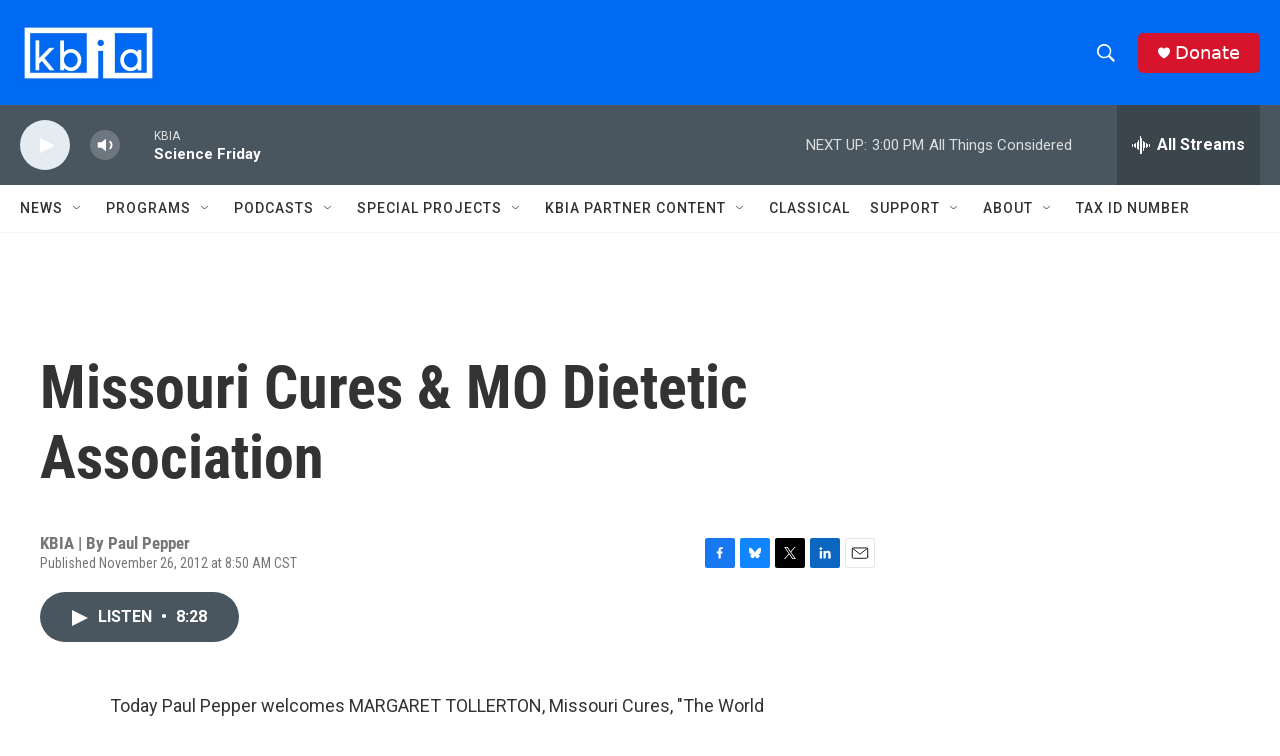

--- FILE ---
content_type: text/html; charset=utf-8
request_url: https://www.google.com/recaptcha/api2/aframe
body_size: 265
content:
<!DOCTYPE HTML><html><head><meta http-equiv="content-type" content="text/html; charset=UTF-8"></head><body><script nonce="qs606a0mj-tX1YowfeIMYg">/** Anti-fraud and anti-abuse applications only. See google.com/recaptcha */ try{var clients={'sodar':'https://pagead2.googlesyndication.com/pagead/sodar?'};window.addEventListener("message",function(a){try{if(a.source===window.parent){var b=JSON.parse(a.data);var c=clients[b['id']];if(c){var d=document.createElement('img');d.src=c+b['params']+'&rc='+(localStorage.getItem("rc::a")?sessionStorage.getItem("rc::b"):"");window.document.body.appendChild(d);sessionStorage.setItem("rc::e",parseInt(sessionStorage.getItem("rc::e")||0)+1);localStorage.setItem("rc::h",'1768593830213');}}}catch(b){}});window.parent.postMessage("_grecaptcha_ready", "*");}catch(b){}</script></body></html>